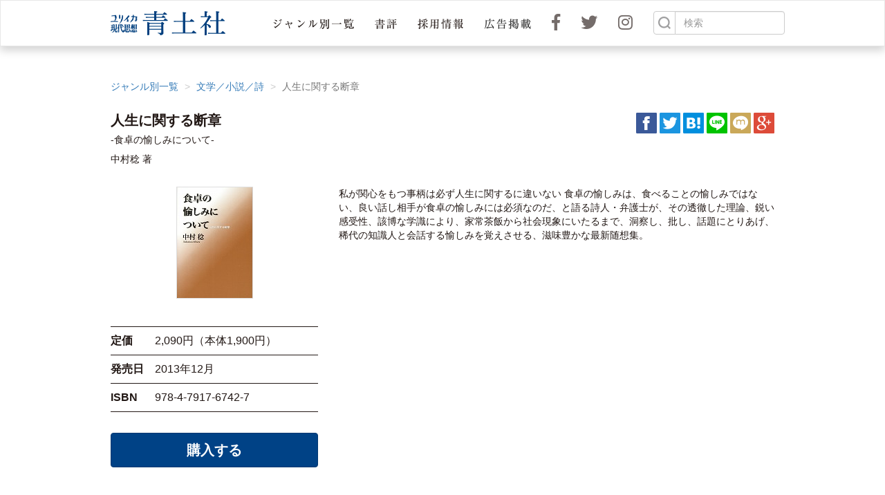

--- FILE ---
content_type: text/html; charset=UTF-8
request_url: https://seidosha.co.jp/book/index.php?id=1966&status=published
body_size: 3222
content:



<!DOCTYPE html>
<html lang="jp">
<head><meta charset="utf-8">
<meta http-equiv="X-UA-Compatible" content="IE=edge">
<meta name="viewport" content="width=device-width, initial-scale=1">
<title>青土社 ||文学／小説／詩：人生に関する断章 </title>
<meta name="mixi-check-robots" CONTENT="noimage">

<!-- Bootstrap Core CSS -->
<link rel="stylesheet" href="/css/bootstrap.css">
<!-- costume CSS -->
<link rel="stylesheet" href="/css/style.css">


<link rel="stylesheet" href="/css/ionicons.css">
<link rel="stylesheet" href="https://use.fontawesome.com/releases/v5.0.6/css/all.css"/> 

<!--font instalations-->
<link href='http://fonts.googleapis.com/css?family=Montserrat:400,700' rel='stylesheet' type='text/css'>

<style>
.status_bar{
background:#333;
color:#fff;
}

.status_bar a,
.status_bar span,
.status_bar h4{
color:#fff;
}


</style></head><!-- body -->
<body id="Second">
<!-- Navigation -->
<nav class="navbar navbar-default">
<div class="container" >
<!-- Brand and toggle get grouped for better mobile display -->
<div class="navbar-header">
<button type="button" class="navbar-toggle collapsed" data-toggle="collapse" data-target="#menu-1" aria-expanded="false">
<span class="sr-only">Toggle navigation</span><span class="icon-bar"></span><span class="icon-bar"></span><span class="icon-bar"></span>
</button>
<a class="navbar-brand" href="/index.php"><img src="/images/brand.png" alt="青土社" /></a>
</div>

<!-- Collect the nav links, forms, and other content for toggling -->
<div class="collapse navbar-collapse" id="menu-1">
<ul class="nav navbar-nav navbar-right">
<li class="dropdown">
<a href="#" class="dropdown-toggle" data-toggle="dropdown" role="button" aria-haspopup="true" aria-expanded="false"><img src="/images/menu-genru.png" art="ジャンル一覧"/><span class="icon ion-chevron-down"></span></a>
<ul class="dropdown-menu text-center">
<li><a href="/book/index.php?cat_id=10">ユリイカ</a></li>
<li><a href="/book/index.php?cat_id=11">現代思想</a></li>
<li><a href="/book/index.php?cat_id=1">神話／民俗／伝説</a></li>
<li><a href="/book/index.php?cat_id=2">宗教／神秘主義</a></li>
<li><a href="/book/index.php?cat_id=3">哲学／思想／言語</a></li>
<li><a href="/book/index.php?cat_id=4">批評／文明論</a></li>
<li><a href="/book/index.php?cat_id=5">歴史／ドキュメント</a></li>
<li><a href="/book/index.php?cat_id=6">科学／数学／生物</a></li>
<li><a href="/book/index.php?cat_id=7">心理／脳科学</a></li>
<li><a href="/book/index.php?cat_id=8">文学／小説／詩</a></li>
<li><a href="/book/index.php?cat_id=9">建築／美術／映画／音楽</a></li>
<li><a href="/book/index.php?cat_id=12">ｉｍａｇｏ</a></li>
</ul>
</li>
<li class=""><a href="/review/index.php"><img src="/images/menu-shohyou.png" art="書評"/></a></li>
<li class=""><a href="/recruit.html"><img src="/images/menu-saiyou.png" art="採用情報"/></a></li>
<li class=""><a href="/ad.html"><img src="/images/menu-ad.png" art="広告掲載"></a></li>
<!--<li class=""><a href="/serial/index.php"><img src="/images/menu-rensai.png" art="連載"/></a></li>-->
<li class="menu-fb"><a href="https://www.facebook.com/%E9%9D%92%E5%9C%9F%E7%A4%BE-380835635415900/" target="_blank"><i class="fab fa-facebook-f"></i></a></li>
<li class="menu-tw"><a href="https://twitter.com/seidosha" target="_blank"><i class="fab fa-twitter"></i></a></li>
<li class="menu-insta"><a href="https://www.instagram.com/seidosha_official/" target="_blank"><i class="fab fa-instagram"></i></a></li>
<li>
<form class="navbar-form" role="search" action="/search.php" method="post">
<div class="form-group">
<div class="input-group">
<span class="input-group-btn">
<button class="btn btn-default nav-search_btn" type="submit"><img src="/images/top/search.png" alt="検索"></button>
</span>
<input type="text" class="form-control" name="search" placeholder="検索">
</div>
</div>
</form></li>
</ul>
</div><!-- /.navbar-collapse -->
</div><!-- /.container-fluid -->
</nav>

<!-- /Navigation -->

    


<!--Contents-->
<div class="detail-body">
<div class="container">


<!--bredcrumbs-->
<ol class="breadcrumb">
<li><a href="index.php">ジャンル別一覧</a></li>
<li><a href="index.php?&cat_id=8&year=2013">文学／小説／詩</a></li>
<li class="active">人生に関する断章 </li>
</ol>

<!--//bredcrumbs-->
    
<div class="row header-contents">
<div class="col-md-8 col-xs-12 ">
<h2>人生に関する断章 </h2>
<h5>-食卓の愉しみについて-</h5>

<p class="author">中村稔 著</p>
</div>
<div class="col-md-4 col-xs-12 sns-btn">
<ul>
<li class="facebook"><a href="http://www.facebook.com/share.php?u=http://www.seidosha.co.jp/book/index.php?id=1966" onclick="window.open(this.href, 'FBwindow', 'width=650, height=450, menubar=no, toolbar=no, scrollbars=yes'); return false;"><img src="/images/sns_btn/icon-facebook.png" alt="Facebookでシェア"></a></li>
<li class="twitter"><a href="http://twitter.com/share?url=http://www.seidosha.co.jp/book/index.php?id=1966&text=[青土社：人生に関する断章 ]&via=青土社&related=青土社"  target="_blank"><img src="/images/sns_btn/icon-twitter.png" alt="Twitterでシェア"></a></li>
<li class="hatena"><a href="http://b.hatena.ne.jp/entry/http://www.seidosha.co.jp/book/index.php?id=1966" class="hatena-bookmark-button" data-hatena-bookmark-layout="simple" title="青土社||人生に関する断章 "><img src="/images/sns_btn/icon-hatena.png" alt="はてなブックマークに追加" /></a></li>
<li class="line"><a href="http://line.me/R/msg/text/?青土社||人生に関する断章 http://www.seidosha.co.jp/book/index.php?id=1966" target="_blank"><img src="/images/sns_btn/icon-line.png" alt="LINEでシェア"></a></li>
<li class="mixi"><a href="javascript:void(0);" onclick="window.open('http://mixi.jp/share.pl?u=http://www.seidosha.co.jp/book/index.php?id=1966&k=8aef4c26e188ca00b4f6da052cb64479698a9a83','share',['width=632','height=456','location=yes','resizable=yes','toolbar=no','menubar=no','scrollbars=no','status=no'].join(','));"><img src="/images/sns_btn/icon-mixi.png"/></a></li>
<li class="googleplus"><a href="https://plus.google.com/share?url=http://www.seidosha.co.jp/book/index.php?id=1966" onclick="window.open(this.href, 'Gwindow', 'width=650, height=450, menubar=no, toolbar=no, scrollbars=yes'); return false;"><img src="/images/sns_btn/icon-googleplus.png" alt="Google+でシェア"></a></li>

</ul>
</div>
</div>

<!--contents-main-->
<div class="contents-main">
<div class="row">

<!--book-info-pic-->
<div class="col-md-4 col-xs-12 book-info-pic">

<div class="row">
<div class="col-md-12 col-sm-6 col-xs-12">
<div class="capture text-center">
<img src="/up/images/book-cover/9784791767427.jpg" alt="人生に関する断章 "/>
</div>
</div>
<div class="col-md-12 col-sm-6 col-xs-12">

<div class="book-detail">
<p><span>定価</span>2,090円（本体1,900円）</p>
<p><span>発売日</span>2013年12月</p>
<p><span>ISBN</span>978-4-7917-6742-7</p>
</div>

<div class="buy-btn"><a href="./kounyu.php?id=1966">購入する</a></div>

</div>

</div>

</div>
<!--/book-info-pic-->
<!--book-info-text-->
<div class="col-md-8 col-xs-12 book-info-text">
<div>
<p>私が関心をもつ事柄は必ず人生に関するに違いない 食卓の愉しみは、食べることの愉しみではない、良い話し相手が食卓の愉しみには必須なのだ、と語る詩人・弁護士が、その透徹した理論、鋭い感受性、該博な学識により、家常茶飯から社会現象にいたるまで、洞察し、批し、話題にとりあげ、稀代の知識人と会話する愉しみを覚えさせる、滋味豊かな最新随想集。</p>

</div>
</div>
<!--/book-info-text-->
</div>
<div class="page">
<a href="javascript:history.back();">前ページに戻る</a>
</div>
</div>
<!--//contens-main-->

</div>
</div>



<!--//Contents-->




<!--Footer-->
<div id="footer">
<div class="container">

<div class="row">
<div class="col-md-4 col-sm-6">
<ul class="">
<li class="">ジャンル別一覧
<ul class="">
<li><a href="/book/index.php?cat_id=10">ユリイカ</a></li>
<li><a href="/book/index.php?cat_id=11">現代思想</a></li>
<li><a href="/book/index.php?cat_id=1">神話／民俗／伝説</a></li>
<li><a href="/book/index.php?cat_id=2">宗教／神秘主義</a></li>
<li><a href="/book/index.php?cat_id=3">哲学／思想／言語</a></li>
<li><a href="/book/index.php?cat_id=4">批評／文明論</a></li>
<li><a href="/book/index.php?cat_id=5">歴史／ドキュメント</a></li>
<li><a href="/book/index.php?cat_id=6">科学／数学／生物</a></li>
<li><a href="/book/index.php?cat_id=7">心理／脳科学</a></li>
<li><a href="/book/index.php?cat_id=8">文学／小説／詩</a></li>
<li><a href="/book/index.php?cat_id=9">建築／美術／映画／音楽</a></li>
<li><a href="/book/index.php?cat_id=12">ｉｍａｇｏ</a></li>
</ul>
</li>
</ul>
</div>

<div class="col-md-4 col-sm-6">
<ul class="">
<li class=""><a href="/book/index.php?new">新刊・雑誌</a></li>
<li class=""><a href="/book/index.php?pre">近刊</a></li>
<li class=""><a href="/topics/index.php">トピックス</a></li>
<li class=""><a href="/review/index.php">書評</a></li>
<!--<li class=""><a href="/serial/index.php">連載</a>
<ul class="">

</ul>
</li>-->
</ul>
</div>

<div class="col-md-4 col-sm-6">
<ul class="">
<li class=""><a href="https://www.facebook.com/%E9%9D%92%E5%9C%9F%E7%A4%BE-380835635415900/" target="_blank">facebook</a></li>
<li class=""><a href="https://twitter.com/seidosha" target="_blank">twitter</a></li>
<li class=""><a href="https://www.instagram.com/seidosha_official/" target="_blank">instagram</a></li>
<li class=""><a href="/recruit.html">採用情報</a></li>
<li class=""><a href="/ad.html">広告掲載</a></li>
<li class=""><a href="/gaiyou.html">会社概要</a></li>
</ul>
</div>


</div>
<!--//row -->

</div>
</div>
<!--//Footer-->

<div class="top-to"><a href="#" data-scroll><span class="ion-ios-arrow-up"></span></a></div>



<!-- jQuery Version 1.11.1 -->
<script src="/js/jquery-1.11.2.js"></script>

<!-- Bootstrap Core JavaScript -->
<script src="/js/bootstrap.min.js"></script>

<!-- plugin JavaScript -->
<script src="/js/script.js"></script>
<script>
  (function(i,s,o,g,r,a,m){i['GoogleAnalyticsObject']=r;i[r]=i[r]||function(){
  (i[r].q=i[r].q||[]).push(arguments)},i[r].l=1*new Date();a=s.createElement(o),
  m=s.getElementsByTagName(o)[0];a.async=1;a.src=g;m.parentNode.insertBefore(a,m)
  })(window,document,'script','https://www.google-analytics.com/analytics.js','ga');


  ga('create', 'UA-78944529-1', 'auto');
  ga('send', 'pageview');


</script>
</body>

</html>

--- FILE ---
content_type: text/css
request_url: https://seidosha.co.jp/css/style.css
body_size: 3756
content:
*{
color:#221815;
}

body,html{
color:#221815;
font-family:"ヒラギノ角ゴシック Pro W3","Hiragino Kaku Gothic Pro","メイリオ",Meiryo,"サンセリフ",sans-serif;
}


@-ms-viewport
{
width: auto;
initial-scale: 1;
}
@viewport
{
width: device-width;
initial-scale: 1;
}

.btn.active{
box-shadow:none;
}


/*brand-image*/

.navbar-brand {
float: left;
height: 65px;
font-size: 18px;
line-height: 20px;
padding: 15px;
padding-right:35px
}

.navbar-brand img{
width:166px;
height:35px;
}
/*icon*/
.icon{
padding-left:5px;
}


/*nav*/
.navbar-default {
background-color:#fff;
border-radius:0;
box-shadow: 0px 6px 12px rgba(0, 0, 0, 0.176);
}

navbar-toggle,
.navbar-default .navbar-toggle:hover,
.navbar-default .navbar-toggle:focus{
background-color:#fff;
}

.dropdown-menu{
text-align:center;
border-radius:0;
}

.navbar{
margin-bottom:0;
}
.navbar-nav img{
height:15px;
}

.navbar-nav .nav-search_btn img{
height:18px;
margin-top:-3px;
}
/*search btn*/

.btn.nav-search_btn {
height: 34px;
display: inline-block;
padding: 2px 12px;
margin-bottom: 0px;
font-weight: normal;
text-align: center;
white-space: nowrap;
vertical-align: middle;
cursor: pointer;
-moz-user-select: none;
background-image: none;
 border: 1px solid #CCC;
border-radius: 4px;
}

.navbar-toggle{
border-radius:0;
margin-top:15px;
}

.navbar-toggle span {
display: inline-block;
transition: all .4s;
box-sizing: border-box;
}

.navbar-toggle.active  span:nth-of-type(2) {
-webkit-transform: translateY(6px) rotate(-45deg);
transform: translateY(6px) rotate(-45deg);
}
.navbar-toggle.active  span:nth-of-type(3) {
-webkit-transform: translateY(0) rotate(45deg);
transform: translateY(0) rotate(45deg);
}
.navbar-toggle.active span:nth-of-type(4) {
opacity: 0;
} 

.navbar-default .navbar-nav .open a.dropdown-toggle:first-child,
.navbar-default .navbar-nav .open .dropdown-menu > li a:hover,
.navbar-default .navbar-nav .open .dropdown-menu > li a:focus,
.navbar-default .navbar-nav > li > a:hover, .navbar-default .navbar-nav > li > a:focus {
color: #555;
background-color: #E7E7E7; !important;
}



.container > .navbar-collapse, .container-fluid > .navbar-collapse {
margin-right: -15px;
margin-left: -15px;
}

.navbar-nav > li > a{
line-height:35px;
}

/*search*/
.ion-search{
font-size:16px;
line-height:1;
}

.navbar-form {
padding:15px;
margin: 0px;
margin-bottom:0;
border:none;
}


.navbar-default .navbar-nav .open .dropdown-menu > li{
position:relative;
}

.navbar-default .navbar-nav .open .dropdown-menu > li > a{
line-height: 35px;
border-bottom:1px dashed #E7E7E7;
text-align:left;
}

.navbar-default .navbar-nav .open .dropdown-menu > li:last-child > a{
border-bottom:1px solid #E7E7E7;
}

.navbar-default .navbar-nav .open .dropdown-menu > li > a:after{
display: block;
content: "";
position: absolute;
top: 50%;
right: 15px;
width: 10px;
height: 10px;
margin: -4px 0 0 0;
border-top: solid 2px #337AB7;
border-right: solid 2px #337AB7;
-webkit-transform: rotate(45deg);
transform: rotate(45deg);
}

.fab{
font-size:24px;
color: #746c6a;
}

.navbar-nav > li.menu-insta > a,
.navbar-nav > li.menu-fb > a,
.navbar-nav > li.menu-tw >a{
padding-top:18px;
padding-bottom:12px;
}



/*-------------
 slider
---------------*/
#slider{
width: 100%;
background: #003f7e none repeat scroll 0% 0%;
padding: 10px 0px;
background-image:url("/images/top/seidosha_top.png");
background-size:cover;
background-position:top right;
}

#slider .container{
padding: 0px;
padding-bottom:20px;
}

#slider .inner-box{
background:#fff;
text-align:center;
width:100%;
margin:15px 0;
padding:10px 0px;
}


 .slick-slider{
margin-bottom: 0px;
}
.slick-slide a{
display:block;
padding:10px;
}

.slick-slide img{
width:100%;
box-shadow:rgba(194, 194, 194, 0.65) 0px 0px 6px 3px;
-webkit-box-shadow:rgba(194, 194, 194, 0.65) 0px 0px 6px 3px;
-moz-box-shadow:rgba(194, 194, 194, 0.65) 0px 0px 6px 3px;
}




/*isotope*/
.parent{
padding:10px 0;
}

.iso-items h2{
border-bottom:1px solid #333;
line-height:1.6em;
}

.iso-items h2 img{
height:20px;
}

.col-link-items .row{
margin:0 -10px;
}




.col-link-items img{
width: 100%;
height: auto;
border:1px solid #dedede;
}


.col-link-items .col-xs-1, .col-link-items .col-sm-1, .col-link-items .col-md-1, .col-link-items .col-lg-1, .col-link-items .col-xs-2, .col-link-items .col-sm-2, .col-link-items .col-md-2, .col-link-items .col-lg-2, .col-link-items .col-xs-3, .col-link-items .col-sm-3, .col-link-items .col-md-3, .col-link-items .col-lg-3, .col-link-items .col-xs-4, .col-link-items .col-sm-4, .col-link-items .col-md-4, .col-link-items .col-lg-4, .col-link-items .col-xs-5, .col-link-items .col-sm-5, .col-link-items .col-md-5, .col-link-items .col-lg-5, .col-link-items .col-xs-6, .col-link-items .col-sm-6, .col-link-items .col-md-6, .col-link-items .col-lg-6, .col-link-items .col-xs-7, .col-link-items .col-sm-7, .col-link-items .col-md-7, .col-link-items .col-lg-7, .col-link-items .col-xs-8, .col-link-items .col-sm-8, .col-link-items .col-md-8, .col-link-items .col-lg-8, .col-link-items .col-xs-9, .col-link-items .col-sm-9, .col-link-items .col-md-9, .col-link-items .col-lg-9, .col-link-items .col-xs-10, .col-link-items .col-sm-10, .col-link-items .col-md-10, .col-link-items .col-lg-10, .col-link-items .col-xs-11, .col-link-items .col-sm-11, .col-link-items .col-md-11, .col-link-items .col-lg-11, .col-link-items .col-xs-12, .col-link-items .col-sm-12, .col-link-items .col-md-12, .col-link-items .col-lg-12 {
position: relative;
min-height: 1px;
padding-right: 10px;
padding-left: 10px;
}

.col-link-items{
padding-top:10px;
padding-bottom:10px;
}

.col-link-items a{
position: relative;
min-height: 1px;
}
.col-link-items a:hover h3,
.col-link-items a:hover p{
text-decoration:underline;
}

.col-link-items p{
font-size:12px;
line-height:22px;
margin-bottom:0;
}

.iso-items .col-link-items p:last-child, .iso-items .col-link-items:last-child {
margin-bottom: 0px;
}

/*info-block*/
.info-block p.date{
color:#898989;
}

#new_mag .info-block p.date{
text-align:right;
}

.info-block .h5{
font-weight:bold;
color:#004286;
line-height:22px;
margin-top:0;
margin-bottom:5px;
}

#topics .info-block .h5{
margin-bottom:0;
}


/*footer*/
#footer{
box-shadow:rgba(0, 0, 0, 0.12) 0px -8px 12px -1px;
-webkit-box-shadow:rgba(0, 0, 0, 0.12) 0px -8px 12px -1px;
-moz-box-shadow:rgba(0, 0, 0, 0.12) 0px -8px 12px -1px;
margin-top:50px;
padding:30px 0;
border-top:1px solid #E7E7E7;
}

#footer ul{
padding-left:0;
list-style-position:inside;
line-height:22px;
font-family: "繝偵Λ繧ｮ繝取�譛� ProN W6", "HiraMinProN-W6", "HG譏取悃E", "�ｭ�ｳ �ｰ譏取悃", "MS PMincho", "MS 譏取悃", serif;
font-size: 13px;

}

#footer ul ul{
list-style:none outside;
}

#footer ul li a{
color:#221815;
}

#footer ul li a:hover{
color:#337AB7;
text-decoration:none;
}


 /* top top btn*/
.top-to{
width: 60px;
height: 60px;
position: fixed;
bottom: 50px;
right: 4%;
display: none;
background-color: #004286;
color: #fff;
text-align:center;
}

.top-to a span{
color: #fff;
font-size:30px;
line-height:60px;
}


/*bredcrumb*/

.breadcrumb > li + li::before {
    padding: 0px 5px;
    color: #CCC;
    content: "> ";
}
.breadcrumb{
background:none;
border-radius:0;
margin-left:-15px;
margin-bottom:0;
}

/*second contents-area*/

.detail-body{
margin-top:40px;
}

.detail-body h2{
font-weight:bold;
font-size:20px;
}

.detail-body .indivi h2{
font-weight:bold;
font-size:24px;
margin-bottom:20px;
}

.detail-body .payment h2{
font-weight:bold;
font-size:24px;
}

.detail-body .payment .title{
margin-bottom:20px;
}

.detail-body h2.indivi{
margin-top:5px;
padding-bottom:10px;
//border-bottom: dotted 1px #221815;
  background-image: linear-gradient(to right, #333 20%, rgba(255, 255, 255, 0) 0%);
  background-position: bottom;
  background-size: 5px 1px;
  background-repeat: repeat-x;
margin-bottom:30px;
color:#003f7e;
}

.detail-body h2.indivi img{
height:22px;
}

.contents-main.indivi h3{
font-size:16px;
line-height:28px;
}

h2.indivi {
color: #004286;
}

.detail-body .header-contents{
margin-bottom:20px;
}


/*map*/
#map_canvas{
width: 100%;
height: 380px;
margin:30px 0;
}

#gaiyou.table > tbody > tr:first-child >th,
#gaiyou.table > tbody > tr:first-child >td{
border-top:none;
}



/*sns-btn*/
.sns-btn ul{
margin:0;
margin-top: 20px;
text-align:center;
padding-left: 0px;
list-style: outside none none;
}

.sns-btn ul li{
display:inline-block;
height:40px;
width:40px;
border-radius:1px;
color:#fff;
vertical-align:middle;
text-align:center;
}



.sns-btn ul li a img{
height:40px;
width:40px;
}



/* book detail*/

td.b-name{
width:45%;
}

td.b-author{
width:24%;
}


td.b-price{
width:12em;
}

td.b-ibsn{
width:12em;
}

.book-detail{
margin:30px 0;
}

.book-info-text{
margin-top:0;
}


.book-detail p{
border-bottom:1px solid #221815;
font-size:16px;
padding-left:4em;
line-height:40px;
margin:0;
min-height:40px;
}

.book-detail p:first-child{
border-top:1px solid #221815;
}

.capture img{
margin-bottom:10px;
border:1px solid #dedede;
}
.book-detail p span{
position:absolute;
left:15px;
font-weight:bold;
}

/* pre-page-btn*/
.page{
text-align:right;
margin:30px 0;
margin-bottom:0;
margin-right:-5px;
}

.page a{
text-align:center;
color :#221815;
border-radius:4px;
border:1px solid #221815;
font-size:16px;
font-weight:bold;
line-height:40px;
display:inline-block;
padding:0 20px;
text-decoration:none;
margin:5px;
}

.page a:hover{
background:#E7E7E7;;

}

/* back-page-btn*/
.page.back{
text-align:center;

}

.page.back a{
width:260px;
font-size:20px;
line-height:50px;
}


/*buy-btn*/
.buy-btn{
margin-bottom:50px;
}
.buy-btn a{
background-color: #004286;
color: #FFF;
text-align: center;
border-radius:4px;
border:1px solid #023871;
font-size:20px;
line-height:48px;
display:block;
font-weight:bold;
text-decoration:none;
}

.buy-btn a:hover{
background-color: #023871;
}

/*stores*/
.store_list .title{
background: #004286;
color: #FFF;
margin:10px 0;
padding-top:10px;
padding-bottom:10px;
margin-top:40px;
}

.store_list .title h3{
font-size:20px;
margin:0;
color: #FFF;
font-weight:bold;
}

.store_list .title p{
margin:0;
color: #FFF;
padding-top:5px;
text-align:left;
}


.store_list ul{
text-align:center;
padding-left:0;
list-style:none;
position:relative;
margin:0px -5px;
margin-bottom:20px;
}

.store_list ul li{
padding:5px;
float:left;
width:50%;
}

.store_list ul li img{
width:100%;
}

.store_list ul::after{
display: table;
content: " ";
clear:both;}


.tel{
font-size:18px;
font-weight:bold;
background:url(/images/book/tel-icon.png) no-repeat left center;
background-size:21px 16px;
padding-left:30px;
}

/*book-genru*/
.genru_list{
margin:-15px 0
}
.genru_list ul{
text-align:center;
padding-left:0;
list-style:none;
position:relative;
margin:0px -15px;
}

.genru_list ul li{
padding:15px;
float:none;
width:100%;
}

.genru_list ul li a{
border: 1px solid #CCC;
border-radius: 4px;
padding:10px 0;
display:block;
font-weight:bold;
text-decp
}

.genru_list ul li a:hover{

}

.genru_list ul::after{
display: table;
content: " ";
clear:both;}



/*review*/
#backnumber .panel-heading{
padding:0;
border:none;
border-bottom:1px solid #ddd;
border-radius:0;
}

#backnumber.panel-group .panel{
border-radius:0;
border:none;
border-bottom:1px solid #ddd;
box-shadow:none;
margin-bottom:20px;
}

#backnumber.panel-group .panel-body{
 border:none;
}

#backnumber .panel-title a {
display:block;
padding: 10px 20px;
}
#backnumber .panel-title a:hover{
text-decoration:none;
}

#backnumber h3{
font-size:16px;
position:relative;
}

#backnumber h3 span{
font-weight:bold;
color:#000039;
position:absolute;
top:10px;
left:20px;
font-size:30px;
font-weight: normal;
}

#backnumber h3 span.pull-right{
float:none !important;
position:absolute;
top:50%;
right:15px;
left:auto;
margin-top:-15px;
}




/*backnumber*/
.backnumber_list .title{
background: #004286;
color: #FFF;
margin:10px 0;
padding-top:10px;
padding-bottom:10px;
margin-top:40px;
}

.backnumber_list .title h3{
font-size:20px;
margin:0;
color: #FFF;
font-weight:bold;
}

.backnumber_list .title p{
margin:0;
color: #FFF;
padding-top:5px;
text-align:left;
}


.backnumber_list ul{
text-align:center;
padding-left:0;
list-style:none;
position:relative;
margin:0px -15px;
}

.backnumber_list ul li{
padding:15px;
float:left;
width:50%;
}

.backnumber_list ul li a{
display:block;
border:1px solid #ddd;
padding:15px 0;
border-radius:4px;
}

.backnumber_list ul::after{
display: table;
content: " ";
clear:both;}




@media (min-width: 580px) {
.store_list .title p{
padding-top:0px;
text-align:right;
}
.store_list ul li{
width:33.333%;
}


.backnumber_list .title p{
padding-top:0px;
text-align:right;
}
.backnumber_list ul li{
width:33.333%;
}




}




@media (min-width: 768px){ 
#slider .container{
padding: 0 15px;
}

#slider .inner-box{
padding:20px;
}

/*sns-btn*/
.sns-btn ul{
text-align:right;
width:100%;
}


.sns-btn ul li{
display:inline-block;
height:30px;
width:30px;
border-radius:1px;
color:#fff;
vertical-align:middle;
text-align:center;
}

.sns-btn ul li a img{
height:30px;
width:30px;
}

/*book-detail*/
.book-info-text{
margin-top:30px;
}

.genru_list ul li{
padding:15px;
float:left;
width:50%;
}


}

@media (max-width: 991px){
.navbar-header{
float:none;
}

.container > .navbar-header, .container-fluid > .navbar-header, .container > .navbar-collapse, .container-fluid > .navbar-collapse {
margin-right: -15px;
margin-left: -15px;
}

.navbar .f{
width:auto !important;
}


.navbar > .container .navbar-brand, .navbar > .container-fluid .navbar-brand {
margin-left: 0px;
}

.navbar-toggle {
display: block;
}

.navbar-nav {
float: none;
margin: 0px -15px;
}

.navbar-nav > li {
float: none;
}

.navbar-nav .open .dropdown-menu {
position: static;
float: none;
width: auto;
margin-top: 0px;
background-color: transparent;
border: 0px none;
box-shadow: none;
}

.navbar-collapse.collapse.in{
display:block !important;
}

.navbar-collapse.collapse{
display:none !important;
}

.navbar-nav > li.menu-insta,
.navbar-nav > li.menu-fb,
.navbar-nav > li.menu-tw {
float:none;
display:inline-block;
}

.navbar-nav{
zoom: 1; /* float隗｣髯､ for IE6/7  */
}

.navbar-nav > li:last-child::before{
    content: "";
    clear: both;
    display: block;
}

.navbar-form .form-group{
display:block;
}


.navbar-form .input-group .input-group-btn{
width: 1%;
}


.navbar-form .input-group-addon,.navbar-form .input-group-btn,.navbar-form .input-group .form-control {
display: table-cell;
width: 100%;
}

/*gaiyou*/
#gaiyou.table > tbody > tr > td,
#gaiyou.table > tbody > tr > th{
display: block;
max-width: 100%;
width: 100%;
}

#gaiyou.table > tbody > tr:first-child >td{
border-top: 1px solid #ddd;
}

}



@media (min-width: 992px) {
/*nav*/

.navbar-default .navbar-nav .open .dropdown-menu > li a{
border:none;
text-align:center;
line-height:1.5em;
}

.navbar-default .navbar-nav .open .dropdown-menu > li:last-child a{
border:none;
}

.navbar-default .navbar-nav .open .dropdown-menu > li > a:after{
border:none;
}

.navbar-toggle {
display: none;
}

.dropdown-toggle .icon{
display:none;
}

.container {
width:990px;
}


.navbar-form{
max-width:220px;
margin-right:-15px;
}

.btn.nav-search_btn {
padding: 2px 6px;
}


.dropdown-menu{
text-align:center;
left:-50px !important;
border-radius:0;
width:240px;
}

ul.navbar-nav ul::after ,
ul.navbar-nav ul:before {
  right: 50%;
  top: -14px;
  border: solid transparent;
  content: " ";
  height: 0;
  width: 0;
  position: absolute;
  pointer-events: none;
}
.active.search-icon::before{
  top: 0px;
}

ul.navbar-nav ul::after {
  border-color: rgba(255, 255, 255, 0);
  border-bottom-color: #fff;
  border-width: 8px;
  margin-right: -8px;
}
ul.navbar-nav ul::before {
  border-color: rgba(255, 255, 255, 0);
  border-bottom-color: #898989;
  border-width: 7px;
  margin-right: -7px;
}


/*book detail*/

.book-info-text{
margin-top:0px;
}
.store_list ul li{
width: 16.66666667%;
}

 .genru_list ul li{
padding:15px;
float:left;
width:33.333%;
}

/*backnumber*/

.backnumber_list ul li{
width:20%;
}
}


/*20210120add*/
.parent .iso-items,
.parent .col-link-items{
    transition: all 0.5s;
}

.parent .more.btn{
	display	: none;
}

.parent .col-link-items{
    height: auto;
    padding-top: 10px;
    padding-bottom: 10px;
    opacity: 1;
}
	
@media (max-width: 579px){
	.parent .shorter-list > .col-link-items:nth-child(n + 5) {
		height: 0;
		padding: 0;
		overflow: hidden;
		opacity: 0;
		transition: 0.8s;
	}
}

@media (max-width: 991px){
	.parent .more.btn{
		display	: block;
	}
	.parent .shorter-list > .col-link-items:nth-child(n + 7) {
		height: 0;
		padding: 0;
		overflow: hidden;
		opacity: 0;
		transition: 0.8s;
	}
}

--- FILE ---
content_type: application/javascript
request_url: https://seidosha.co.jp/js/script.js
body_size: 447
content:
$(document).ready(function() {

setBtn();
collapse();

var size=$(window).width();
show_sub_menu(size);
scroll_top();

});

$(window).resize(function(){
setBtn();
scroll_top();
var size=$(window).width();
	show_sub_menu(size);

});



function setBtn(){
$('.navbar-toggle').click(function(){
var flag=$(this).attr('class');
var idx = flag.indexOf("collapsed");
if(idx != -1) {
$(this).addClass('active');
}else{
$(this).removeClass('active');
}
});
}


function show_sub_menu(size){
	var flag_menu =0;
	var flag_pre =0;


if (size > 991) {
	$('li.dropdown').hover(function(){
	flag_menu =1;
	$(this).addClass('open');
	},
	function(){
	flag_menu =0;
	$(this).removeClass('open');
	});
}
}

function scroll_top(){
    $(window).scroll(function () {
        if ($(this).scrollTop() > 100) {
            $('.top-to').fadeIn();
        } else {
            $('.top-to').fadeOut();
        }
    });

    $('.top-to').click(function () {
        $("html, body").animate({
            scrollTop: 0
        }, 600);
        return false;
    });

}
 function collapse(){
    $('.collapse')
      .on('show.bs.collapse', function() { //< �܂��݊J������
		  var s =$(this).siblings('.panel-heading');
		  $('h3 > a >span.pull-right',s).attr('class','pull-right ion-ios-arrow-up');

      })
      .on('hide.bs.collapse', function() { //< �܂��ݕ��鏈��
		  var s =$(this).siblings('.panel-heading');
		  $('h3 > a >span.pull-right',s).attr('class','pull-right ion-ios-arrow-down');
      });
}

--- FILE ---
content_type: text/plain
request_url: https://www.google-analytics.com/j/collect?v=1&_v=j102&a=1740110313&t=pageview&_s=1&dl=https%3A%2F%2Fseidosha.co.jp%2Fbook%2Findex.php%3Fid%3D1966%26status%3Dpublished&ul=en-us%40posix&dt=%E9%9D%92%E5%9C%9F%E7%A4%BE%20%7C%7C%E6%96%87%E5%AD%A6%EF%BC%8F%E5%B0%8F%E8%AA%AC%EF%BC%8F%E8%A9%A9%EF%BC%9A%E4%BA%BA%E7%94%9F%E3%81%AB%E9%96%A2%E3%81%99%E3%82%8B%E6%96%AD%E7%AB%A0&sr=1280x720&vp=1280x720&_u=IEBAAEABAAAAACAAI~&jid=929384326&gjid=1673628773&cid=154809988.1766497122&tid=UA-78944529-1&_gid=462266493.1766497122&_r=1&_slc=1&z=802725059
body_size: -450
content:
2,cG-MYQSDWBN45